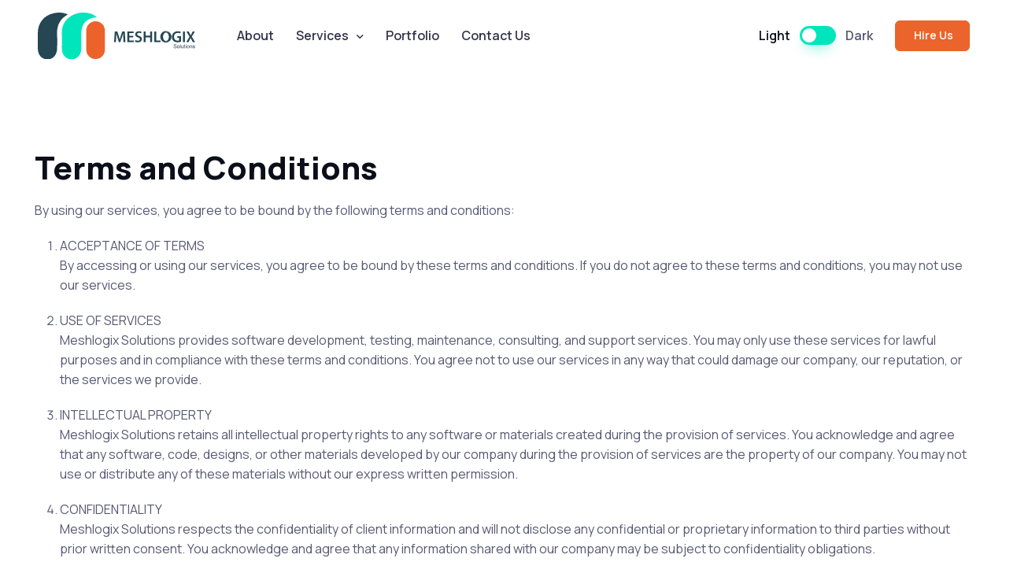

--- FILE ---
content_type: text/html; charset=utf-8
request_url: https://meshlogixsolutions.com/termsandconditions
body_size: 5718
content:
<!DOCTYPE html>
<html lang="en">
<head>
    <!-- Google tag (gtag.js) -->
    <script async src="https://www.googletagmanager.com/gtag/js?id=G-JPFC58C3EP"></script>
    <script async>
        window.dataLayer = window.dataLayer || [];
        function gtag() { dataLayer.push(arguments); }
        gtag('js', new Date());

        gtag('config', 'G-JPFC58C3EP');
    </script>
    <meta charset="utf-8">
    <title>Meshlogix | Craft Software Solutions with Experts</title>

    <!-- SEO Meta Tags -->
    <meta name="description" content="Meshlogix Solutions - Transform Your Business Through Technology">
    <meta name="keywords" content="bootstrap, business, creative agency, mobile app showcase, saas, fintech, finance, online courses, software, medical, conference landing, services, e-commerce, shopping cart, multipurpose, shop, ui kit, marketing, seo, landing, blog, portfolio, html5, css3, javascript, gallery, slider, touch, creative">
    <meta name="author" content="Meshlogix Solutions">

    <!-- Viewport -->
    <meta name="viewport" content="width=device-width, initial-scale=1">
    <link href="/css/site.css" rel="preconnect stylesheet" />
    <link rel="preconnect" href="https://fonts.googleapis.com">
    <link rel="preconnect" href="https://fonts.gstatic.com" crossorigin>
    <link href="https://fonts.googleapis.com/css2?family=Lato:ital,wght@0,100;0,300;0,400;0,700;0,900;1,100;1,300;1,400;1,700;1,900&family=Poppins:ital,wght@0,100;0,200;0,300;0,400;0,500;0,600;0,700;0,800;0,900;1,100;1,200;1,300;1,400;1,500;1,600;1,700;1,800;1,900&display=swap" rel="stylesheet">
    <!-- Favicon and Touch Icons -->
    <link rel="apple-touch-icon" sizes="180x180" href="/assets/favicon/fav-icon.webp">
    <link rel="icon" type="image/png" sizes="32x32" href="/assets/favicon/fav-icon.webp">
    <link rel="icon" type="image/png" sizes="16x16" href="/assets/favicon/fav-icon.webp">
    <link rel="manifest" href="/assets/favicon/fav-icon.webp">
    <link rel="mask-icon" href="/assets/favicon/fav-icon.webp" color="#6366f1">
    <link rel="shortcut-icon" href="/assets/favicon/fav-icon.webp">

    <meta name="msapplication-TileColor" content="#080032">
    <meta name="msapplication-config" content="/assets/favicon/browserconfig.xml">
    <meta name="theme-color" content="#ffffff">

    <link rel="preconnect stylesheet" media="screen" href="/assets/vendor/boxicons/css/boxicons.min.css" />
    <link rel="preconnect stylesheet" media="screen" href="/assets/vendor/swiper/swiper-bundle.min.css" />

    <!-- Main Theme Styles + Bootstrap -->
    <link rel="preconnect stylesheet" media="screen" href="/assets/css/theme.min.css">
    <link href="https://cdnjs.cloudflare.com/ajax/libs/toastr.js/latest/toastr.min.css" rel="stylesheet" />

    <!-- Theme mode -->
    <script async>
        var dt = new Date();
        var time = dt.getHours() + ":" + dt.getMinutes() + ":" + dt.getSeconds();
        console.log(time);
        let mode = window.localStorage.getItem('mode'),
            root = document.getElementsByTagName('html')[0];
        if (mode !== null && mode === 'dark') {
            root.classList.add('dark-mode');
        } else {
            root.classList.remove('dark-mode');
        }
    </script>

    <!-- Page loading scripts -->
    <script async>
        // (function () {
        //     window.onload = function () {
        //         const preloader = document.querySelector('.page-loading');
        //         preloader.classList.remove('active');
        //         setTimeout(function () {
        //             preloader.remove();
        //         }, 1000);
        //     };
        // })();
    </script>
    <script type="text/javascript" src="https://onsite.optimonk.com/script.js?account=255254" async></script>
</head>


<body>
    <!-- Page loading spinner -->
    <main b-feuao0kzc1 class="page-wrapper
">
        <!-- Navbar -->
        <!-- Remove "navbar-sticky" class to make navigation bar scrollable with the page -->
        <!-- Remove "navbar-sticky" class to make navigation bar scrollable with the page -->
<header class="header navbar navbar-expand-lg     bg-light navbar-sticky
">
    <div class="container px-3">
        <a href="/" class="navbar-brand pe-3">
            <img loading="lazy" src="/assets/img/logo.svg" width="200" alt="Meshlogix">
        </a>
        <div id="navbarNav" class="offcanvas offcanvas-end bg-dark">
            <div class="offcanvas-header border-bottom border-light">
                <h5 class="offcanvas-title text-white">Menu</h5>
                <button type="button" class="btn-close btn-close-white" data-bs-dismiss="offcanvas" aria-label="Close"></button>
            </div>
            <div class="offcanvas-body">
                <ul class="navbar-nav me-auto mb-2 mb-lg-0">
                    <li class="nav-item">
                        <a class="nav-link" href="/About">About</a>
                    </li>
                    <li class="nav-item dropdown">
                        <a class="nav-link dropdown-toggle" data-bs-toggle="dropdown" href="/services">Services</a>
                       <ul class="dropdown-menu                         dropdown-menu-light
">

                                <li><a class="dropdown-item" href="/service-details/1/UI%2FUX-Design">UI/UX Design</a></li>
                                <li><a class="dropdown-item" href="/service-details/2/Website-and-Ecommerce-Development">Website and Ecommerce Development</a></li>
                                <li><a class="dropdown-item" href="/service-details/3/Web-Application-Development">Web Application Development</a></li>
                                <li><a class="dropdown-item" href="/service-details/4/Mobile-Application-Development">Mobile Application Development</a></li>
                                <li><a class="dropdown-item" href="/service-details/5/Custom-Software-Development">Custom Software Development</a></li>
                                <li><a class="dropdown-item" href="/service-details/6/Data-Science-%26-AI%2FML">Data Science &amp; AI/ML</a></li>
                                <li><a class="dropdown-item" href="/service-details/7/Staff-Augmentation">Staff Augmentation</a></li>
                                <li><a class="dropdown-item" href="/service-details/8/Quality-Assurance">Quality Assurance</a></li>
                                <li><a class="dropdown-item" href="/service-details/9/Support-%26-Maintenance">Support &amp; Maintenance</a></li>
    
                        </ul>
                    </li>
                    <li class="nav-item">
                        <a class="nav-link" aria-current="page" href="/CaseStudies">Portfolio</a>
                    </li>
                    <li class="nav-item">
                        <a class="nav-link" href="/ContactUs">Contact Us</a>
                    </li>
                </ul>
            </div>
            <div class="offcanvas-header border-top border-light">
                <a class="btn btn-info w-100" target="_self" rel="noopener" href="/ContactUs">
                    <!-- <i class="bx bx-cart fs-4 lh-1 me-1"></i> -->
                    &nbsp;Hire Us
                </a>
            </div>
        </div>
            <div class="form-check form-switch mode-switch pe-lg-1 ms-auto me-4" data-bs-toggle="mode">
                <input type="checkbox" class="form-check-input" id="theme-mode">
                <label class="form-check-label d-none d-sm-block" for="theme-mode">Light</label>
                <label class="form-check-label d-none d-sm-block" for="theme-mode">Dark</label>
            </div>
        
        <button type="button" class="navbar-toggler" data-bs-toggle="offcanvas" data-bs-target="#navbarNav" aria-controls="navbarNav" aria-expanded="false" aria-label="Toggle navigation">
            <span class="navbar-toggler-icon"></span>
        </button>
        <a href="/ContactUs" class="btn btn-info btn-sm fs-sm rounded d-none d-lg-inline-flex" target="_self" rel="noopener">
            <!-- <i class="bx bx-cart fs-5 lh-1 me-1"></i> -->
            &nbsp;Hire Us
        </a>
    </div>
</header>


        
<div class="p-md-5"></div>
<div class="privacy-policy-section">
    <div class="container">
        <div class="row">
            <div class="col-xl-12">
                <h1>Terms and Conditions</h1>
                <p>By using our services, you agree to be bound by the following terms and conditions:</p>
                <ol>
                    <li style="text-transform: uppercase;">Acceptance of Terms</li>
                    <p>By accessing or using our services, you agree to be bound by these terms and conditions. If you do not agree to these terms and conditions, you may not use our services.</p>
                    <li style="text-transform: uppercase;">Use of Services</li>
                    <p>Meshlogix Solutions provides software development, testing, maintenance, consulting, and support services. You may only use these services for lawful purposes and in compliance with these terms and conditions. You agree not to use our services in any way that could damage our company, our reputation, or the services we provide.</p>
                    <li style="text-transform: uppercase;">Intellectual Property</li>
                    <p>Meshlogix Solutions retains all intellectual property rights to any software or materials created during the provision of services. You acknowledge and agree that any software, code, designs, or other materials developed by our company during the provision of services are the property of our company. You may not use or distribute any of these materials without our express written permission.</p>
                    <li style="text-transform: uppercase;">Confidentiality</li>
                    <p>Meshlogix Solutions respects the confidentiality of client information and will not disclose any confidential or proprietary information to third parties without prior written consent. You acknowledge and agree that any information shared with our company may be subject to confidentiality obligations.</p>
                    <li style="text-transform: uppercase;">Payment Terms</li>
                    <p>Meshlogix Solutions requires payment for services rendered as agreed upon in the project proposal. Any changes to the scope of work or additional services will be subject to additional fees. In the event of late payment, our company reserves the right to charge interest on overdue amounts and to suspend or terminate services until payment is made.</p>
                    <li style="text-transform: uppercase;">Warranty</li>
                    <p>Meshlogix Solutions provides a warranty on software developed for a period of 30 days from the date of delivery. Any defects or errors discovered during this period will be addressed free of charge. The warranty does not cover defects or errors caused by changes made to the software by anyone other than our company or by the use of the software in an environment not specified in the project proposal.</p>
                    <li style="text-transform: uppercase;">Limitation of Liability</li>
                    <p>Meshlogix Solutions is not liable for any direct, indirect, incidental, or consequential damages arising from the use of our services or software. Our liability is limited to the amount paid for the services rendered. You acknowledge and agree that our company is not responsible for any damages resulting from your use of our services or software, including but not limited to, loss of data, loss of profits, or any other financial loss.</p>
                    <li style="text-transform: uppercase;">Termination</li>
                    <p>Either party may terminate the provision of services at any time for any reason. Upon termination, you agree to immediately cease all use of our services and software. Our company may terminate services immediately if you violate any of these terms and conditions, or if we determine, in our sole discretion, that continued provision of services would be impractical or harmful to our company or other clients.</p>
                    <li style="text-transform: uppercase;">Modification of Terms</li>
                    <p>Meshlogix Solutions reserves the right to modify these terms and conditions at any time without prior notice. Your continued use of our services after any changes to these terms and conditions constitutes your acceptance of the modified terms and conditions.</p>
                    <li style="text-transform: uppercase;">Governing Law</li>
                    <p>These terms and conditions shall be governed by and construed in accordance with the laws of the jurisdiction in which our company is located. Any dispute arising from these terms and conditions shall be resolved in the courts located in that jurisdiction.</p>
                    <li style="text-transform: uppercase;">Contact Us</li>
                    <p>If you have any questions or concerns about these terms and conditions, please contact us at info@meshlogixsolutions.com.</p>
                </ol>
            </div>
        </div>
    </div>
</div>

    </main>

    <!-- Footer -->
<footer class="footer dark-mode bg-dark pt-5 pb-4 pb-lg-5"
        >
    
    <div class="container pt-lg-4">
        <div class="row pb-5">
            <div class="col-lg-4 col-md-6">
                <div class="navbar-brand text-dark p-0 me-0 mb-3 mb-lg-4">
                    <img loading="lazy" src="/assets/img/logo.svg" width="200" alt="Meshlogix">
                </div>
                <p class="fs-sm pb-lg-3 mb-4">Complete transparency, smooth cooperation and secure delivery. We've developed a better approach to custom software development.</p>
                <form class="needs-validation" novalidate>
                    <label for="subscr-email" class="form-label">Subscribe to our newsletter</label>
                    <div class="input-group">
                        <input type="email" id="subscr-email" class="form-control rounded-start ps-5" placeholder="Your email" required>
                        <i class="bx bx-envelope fs-lg text-muted position-absolute top-50 start-0 translate-middle-y ms-3 zindex-5"></i>
                        <div class="invalid-tooltip position-absolute top-100 start-0">Please provide a valid email address.</div>
                        <button type="submit" class="btn btn-primary">Subscribe</button>
                    </div>
                </form>
            </div>
            <div class="col-xl-6 col-lg-7 col-md-5 offset-xl-2 offset-md-1 pt-4 pt-md-1 pt-lg-0">
                <div id="footer-links" class="row">
                    <div class="col-lg-4">
                        <h6 class="mb-2">
                            <a href="#useful-links" class="d-block text-dark dropdown-toggle d-lg-none py-2" data-bs-toggle="collapse">Useful Links</a>
                        </h6>
                        <div id="useful-links" class="collapse d-lg-block" data-bs-parent="#footer-links">
                            <ul class="nav flex-column pb-lg-1 mb-lg-3">
                                <li class="nav-item"><a class="nav-link d-inline-block px-0 pt-1 pb-2" href="/">Home</a></li>
                                <li class="nav-item"><a class="nav-link d-inline-block px-0 pt-1 pb-2" href="/CaseStudies">Our Works</a></li>
                                <li class="nav-item"><a class="nav-link d-inline-block px-0 pt-1 pb-2" href="/About">About</a></li>
                            </ul>
                            <ul class="nav flex-column mb-2 mb-lg-0">
                                <li class="nav-item"><a class="nav-link d-inline-block px-0 pt-1 pb-2" href="/termsandconditions">Terms &amp; Conditions</a></li>
                                <li class="nav-item"><a class="nav-link d-inline-block px-0 pt-1 pb-2" href="/privacypolicy">Privacy Policy</a></li>
                            </ul>
                        </div>
                    </div>
                    <div class="col-xl-4 col-lg-3">
                        <h6 class="mb-2">
                            <a href="#social-links" class="d-block text-dark dropdown-toggle d-lg-none py-2" data-bs-toggle="collapse">Socials</a>
                        </h6>
                        <div id="social-links" class="collapse d-lg-block" data-bs-parent="#footer-links">
                            <ul class="nav flex-column mb-2 mb-lg-0">
                                <li class="nav-item"><a href="https://www.facebook.com/meshlogix" class="nav-link d-inline-block px-0 pt-1 pb-2">Facebook</a></li>
                                <li class="nav-item"><a href="https://www.linkedin.com/company/meshlogix" class="nav-link d-inline-block px-0 pt-1 pb-2">LinkedIn</a></li>
                                <li class="nav-item"><a href="https://twitter.com/meshlogix" class="nav-link d-inline-block px-0 pt-1 pb-2">Twitter</a></li>
                                <li class="nav-item"><a href="https://www.instagram.com/meshlogix/" class="nav-link d-inline-block px-0 pt-1 pb-2">Instagram</a></li>
                            </ul>
                        </div>
                    </div>
                    <div class="col-xl-4 col-lg-3">
                        <h6 class="mb-2">
                            <a href="#email-links" class="d-block text-dark dropdown-toggle d-lg-none py-2" data-bs-toggle="collapse">Email Us</a>
                        </h6>
                        <div id="email-links" class="collapse d-lg-block" data-bs-parent="#footer-links">
                            <ul class="nav flex-column mb-2 mb-lg-0">
                                <li class="nav-item"><a class="nav-link d-inline-block px-0 pt-1 pb-2">Contact Us</a></li>
                                <li class="nav-item"> <a href="mailto:info@meshlogixsolutions.com" class="fw-medium">info@meshlogixsolutions.com</a></li>
                            </ul>
                        </div>
                    </div>
                </div>
            </div>
        </div>
        <p class="nav d-block fs-xs text-center text-md-start pb-2 pb-lg-0 mb-0">
            Meshlogix Solutions &copy; 2023. All rights reserved.
        </p>
    </div>
</footer>

    <!-- Back to top button -->
    <a b-feuao0kzc1 href="#top" class="btn-scroll-top" data-scroll>
        <span b-feuao0kzc1 class="btn-scroll-top-tooltip text-muted fs-sm me-2">Top</span>
        <i b-feuao0kzc1 class="btn-scroll-top-icon bx bx-chevron-up"></i>
    </a>
    <script src="https://cdn.jsdelivr.net/npm/bootstrap@5.2.3/dist/js/bootstrap.bundle.min.js" integrity="sha384-kenU1KFdBIe4zVF0s0G1M5b4hcpxyD9F7jL+jjXkk+Q2h455rYXK/7HAuoJl+0I4" crossorigin="anonymous"></script>
    <script src="/assets/vendor/smooth-scroll/dist/smooth-scroll.polyfills.min.js"></script>
    <script src="/assets/vendor/rellax/rellax.min.js"></script>
    <script src="/assets/vendor/swiper/swiper-bundle.min.js"></script>
    <script src="https://cdnjs.cloudflare.com/ajax/libs/toastr.js/latest/toastr.min.js"></script>

    <!-- Main Theme Script -->
    <script src="/assets/js/theme.min.js"></script>
    

    <script async id="pixel-script-poptin" src="https://cdn.popt.in/pixel.js?id=aebe78a26d5b6"></script>
</body>
</html>


--- FILE ---
content_type: text/css
request_url: https://meshlogixsolutions.com/css/site.css
body_size: 2411
content:
/*html {
  font-size: 14px;
}

@media (min-width: 768px) {
  html {
    font-size: 16px;
  }
}

html {
  position: relative;
  min-height: 100%;
}

body {
  margin-bottom: 60px;
}*/

.whatsapp-floating-btn {
    position: fixed;
    color: white;
    background: rgb(74, 201, 89);
    bottom: 50px;
    right: 55px;
    padding: 11px 16px;
    border-radius: 50%;
    cursor: pointer;
    box-shadow: 0 0.5rem 1rem rgba(0,0,0,.15) !important;
}

.page-loading {
    position: fixed;
    top: 0;
    right: 0;
    bottom: 0;
    left: 0;
    width: 100%;
    height: 100%;
    -webkit-transition: all .4s .2s ease-in-out;
    transition: all .4s .2s ease-in-out;
    background-color: #fff;
    opacity: 0;
    visibility: hidden;
    z-index: 9999;
}

.dark-mode .page-loading {
    background-color: #0b0f19;
}

.page-loading.active {
    opacity: 1;
    visibility: visible;
}

.page-loading-inner {
    position: absolute;
    top: 50%;
    left: 0;
    width: 100%;
    text-align: center;
    -webkit-transform: translateY(-50%);
    transform: translateY(-50%);
    -webkit-transition: opacity .2s ease-in-out;
    transition: opacity .2s ease-in-out;
    opacity: 0;
}

.page-loading.active > .page-loading-inner {
    opacity: 1;
}

.page-loading-inner > span {
    display: block;
    font-size: 1rem;
    font-weight: normal;
    color: #9397ad;
}

.dark-mode .page-loading-inner > span {
    color: #fff;
    opacity: .6;
}

.page-spinner {
    display: inline-block;
    width: 2.75rem;
    height: 2.75rem;
    margin-bottom: .75rem;
    vertical-align: text-bottom;
    border: .15em solid #b4b7c9;
    border-right-color: transparent;
    border-radius: 50%;
    -webkit-animation: spinner .75s linear infinite;
    animation: spinner .75s linear infinite;
}

.dark-mode .page-spinner {
    border-color: rgba(255,255,255,.4);
    border-right-color: transparent;
}

@-webkit-keyframes spinner {
    100% {
        -webkit-transform: rotate(360deg);
        transform: rotate(360deg);
    }
}

@keyframes spinner {
    100% {
        -webkit-transform: rotate(360deg);
        transform: rotate(360deg);
    }
}

/* Spin animation */
@-webkit-keyframes hero-spin {
    100% {
        -webkit-transform: rotate(360deg);
        transform: rotate(360deg);
    }
}

@keyframes hero-spin {
    100% {
        -webkit-transform: rotate(360deg);
        transform: rotate(360deg);
    }
}

.hero-animation-spin {
    -webkit-animation: hero-spin 35s linear infinite;
    animation: hero-spin 35s linear infinite;
}

/* Fade animation */
@-webkit-keyframes hero-fade {
    0%, 100% {
        opacity: 0
    }

    50% {
        opacity: 1
    }
}

@keyframes hero-fade {
    0%, 100% {
        opacity: 0
    }

    50% {
        opacity: 1
    }
}

.hero-animation-fade {
    -webkit-animation: hero-fade 4s ease-in infinite;
    animation: hero-fade 4s ease-in infinite;
}

.hero-animation-delay-1,
.hero-animation-delay-2,
.hero-animation-delay-3 {
    opacity: 0;
}

.hero-animation-delay-1 {
    animation-delay: .75s;
}

.hero-animation-delay-2 {
    animation-delay: 1.5s;
}

.hero-animation-delay-3 {
    animation-delay: 2s;
}


svg path {
    transition: fill 0.3s ease-in-out;
}

div.javalogo:hover svg.JavIcon g.javaicon1 path.javpath2 {
    fill: #FFD83A;
}

div.javalogo:hover svg.JavIcon g.javaicon1 path.javpath1 {
    fill: #DAB92D;
}

div.nodelogo:hover svg.nodeicon path.nodepath {
    fill: #59A946;
}

div.ReactLogo:hover svg.reacticon path.reactpath {
    fill: #00D8FF;
}

div.PhpLogo:hover svg.Phpicon path.phppath {
    fill: #5c54f4;
}

div.AngularLogo:hover svg.angularicon g.angularg path.angularpath {
    fill: #DC0030;
}

div.MySqlLogo:hover svg.mysqlicon path.mysqlpath1 {
    fill: #5d87a1;
}

div.AWSLogo:hover svg.awsicon path.awspath {
    fill: #F90;
}

div.AWSLogo:hover svg.awsicon path.awspath2 {
    fill: #252F3E;
}

div.SqlLogo:hover svg.sqlicon path.sqlpath {
    fill: #00bcf2;
}

div.MongoDbLogo:hover svg.mongodbicon path.mongodbpath {
    /* fill: url(#c);*/
    fill: #59A946;
}

div.WordPressLogo:hover svg.wordpressicon path.wordpresspath {
    fill: #21759B;
}

div.DjangoLogo:hover svg.djangoicon path.djangopath {
    fill: #44b78b;
}

div.DjangoLogo:hover svg.djangoicon rect.djangopath2 {
    fill: #44b78b;
}

div.PythonLogo:hover svg.PyhtonIcon path.PythonPath1 {
    fill: #3875a6;
}

div.PythonLogo:hover svg.PyhtonIcon path.PythonPath2 {
    fill: #fed141;
}

div.TypeScriptLogo:hover svg.typescripticon rect.typescriptrect {
    fill: #3178c6;
}

div.GitLogo:hover svg.giticon path.gitpath {
    fill: #EE513B;
}

div.GitLogo:hover svg.giticon path.gitpath1 {
    fill: #FFFFFF;
}

div.DotNetLogo:hover svg.dotneticon path.dotnetpath {
    fill: #30A1DB;
}

div.DockerLogo:hover svg.dockericon g.dockerg path.dockerpath1 {
    fill: #364548;
}

div.DockerLogo:hover svg.dockericon g.dockerg path.dockerpath2 {
    fill: #D3ECEC;
}

div.DockerLogo:hover svg.dockericon g.dockerg path.dockerpath3 {
    fill: #22A0C8;
}

div.DockerLogo:hover svg.dockericon g.dockerg path.dockerpath4 {
    fill: #37B1D9;
}

div.DockerLogo:hover svg.dockericon g.dockerg path.dockerpath5 {
    fill: #1B81A5;
}

div.DockerLogo:hover svg.dockericon g.dockerg path.dockerpath6 {
    fill: #1D91B4;
}

div.DockerLogo:hover svg.dockericon g.dockerg path.dockerpath7 {
    fill: #23A3C2;
}

div.DockerLogo:hover svg.dockericon g.dockerg path.dockerpath8 {
    fill: #34BBDE;
}

div.DockerLogo:hover svg.dockericon g.dockerg path.dockerpath9 {
    fill: #BDD9D7;
}

div.FlaskLogo:hover svg.flaskicon path.flaskpath {
    fill: #30A1DB;
}

div.LaravelLogo:hover svg.laravelicon g.laravelg path.laravelpath {
    fill: #FF2D20;
}

div.FireBaseLogo:hover svg.firebaseicon g.firebaseg path.firebasepath1 {
    fill: #FFC24A;
}

div.FireBaseLogo:hover svg.firebaseicon g.firebaseg path.firebasepath2 {
    fill: #F4BD62;
}

div.FireBaseLogo:hover svg.firebaseicon g.firebaseg path.firebasepath3 {
    fill: #FDE068;
}

div.FireBaseLogo:hover svg.firebaseicon g.firebaseg path.firebasepath4 {
    fill: #FCCA3F;
}

div.FireBaseLogo:hover svg.firebaseicon g.firebaseg path.firebasepath5 {
    fill: #EEAB37;
}

div.FireBaseLogo:hover svg.firebaseicon g.firebaseg g.firebaseg1 use.firebaseuse1 {
    fill: #FFA712;
}

div.FireBaseLogo:hover svg.firebaseicon g.firebaseg g.firebaseg1 use.firebaseuse2 {
    fill: #000000;
}

div.FireBaseLogo:hover svg.firebaseicon g.firebaseg g.firebaseg2 use.firebaseuse3 {
    fill: #FFA50E;
}

div.FireBaseLogo:hover svg.firebaseicon g.firebaseg g.firebaseg2 use.firebaseuse4 {
    fill: #000000;
}

div.FireBaseLogo:hover svg.firebaseicon g.firebaseg polygon.firebasepolygon1 {
    fill: #F6820C;
}

div.MySqlLogo:hover svg.mysqlicon path.mysqlpath2 {
    fill: #f8981d;
}


div.JenkinLogo:hover svg.jenkinicon g.jenking1 path.jenkinpath1 {
    fill: #D33833;
    stroke: #D33833;
}

div.JenkinLogo:hover svg.jenkinicon g.jenking1 path.jenkinpath2 {
    fill: #EF3D3A;
}

div.JenkinLogo:hover svg.jenkinicon g.jenking1 path.jenkinpath3 {
    fill: #231F20;
}

div.JenkinLogo:hover svg.jenkinicon g.jenking1 path.jenkinpath4 {
    fill: #F0D6B7;
}

div.JenkinLogo:hover svg.jenkinicon g.jenking1 path.jenkinpath5 {
    fill: #335061;
}

div.JenkinLogo:hover svg.jenkinicon g.jenking1 path.jenkinpath6 {
    fill: #6D6B6D;
}

div.JenkinLogo:hover svg.jenkinicon g.jenking1 path.jenkinpath9 {
    fill: #49728B;
}

div.JenkinLogo:hover svg.jenkinicon g.jenking1 path.jenkinpath10 {
    fill: #FFFFFF;
}

div.JenkinLogo:hover svg.jenkinicon g.jenking1 path.jenkinpath11 {
    fill: #DCD9D8;
}

div.JenkinLogo:hover svg.jenkinicon g.jenking1 path.jenkinpath12 {
    fill: #1D1919;
}

div.JenkinLogo:hover svg.jenkinicon g.jenking2 {
    fill: #231F20;
}


div.DevopsLogo:hover svg.devopsicon g.devopsg1 {
    fill: #0d2c40;
}

div.DevopsLogo:hover svg.devopsicon g.devopsg2 {
    fill: #02d35f;
}

div.DevopsLogo:hover svg.devopsicon path.devopspath1 {
    fill: #0d2c40;
}

div.DevopsLogo:hover svg.devopsicon path.devopspath2 {
    fill: #02d35f;
}
.filter-color {
    filter: invert(71%) sepia(90%) saturate(2069%) hue-rotate(117deg) brightness(97%) contrast(101%) !important;
}
.tenser-flow:hover {
    filter: brightness(0) saturate(100%) invert(64%) sepia(17%) saturate(2666%) hue-rotate(347deg) brightness(99%) contrast(88%);
}
.keras-bg:hover {
    filter: brightness(0) saturate(100%) invert(9%) sepia(97%) saturate(6967%) hue-rotate(4deg) brightness(90%) contrast(110%);
}
.labgChain-bg:hover {
    filter: brightness(0) saturate(100%) invert(16%) sepia(41%) saturate(586%) hue-rotate(131deg) brightness(94%) contrast(88%);
}
.pyTorch-bg:hover {
    filter: brightness(0) saturate(100%) invert(35%) sepia(100%) saturate(2709%) hue-rotate(348deg) brightness(100%) contrast(88%);
}
.text-justify {
    text-align: justify !important;
}
.poppins-thin {
    font-family: "Poppins", sans-serif;
    font-weight: 100;
    font-style: normal;
}

.poppins-extralight {
    font-family: "Poppins", sans-serif;
    font-weight: 200;
    font-style: normal;
}

.poppins-light {
    font-family: "Poppins", sans-serif;
    font-weight: 300;
    font-style: normal;
}

.poppins-regular {
    font-family: "Poppins", sans-serif;
    font-weight: 400;
    font-style: normal;
}

.poppins-medium {
    font-family: "Poppins", sans-serif;
    font-weight: 500;
    font-style: normal;
}

.poppins-semibold {
    font-family: "Poppins", sans-serif;
    font-weight: 600;
    font-style: normal;
}

.poppins-bold {
    font-family: "Poppins", sans-serif;
    font-weight: 700;
    font-style: normal;
}

.poppins-extrabold {
    font-family: "Poppins", sans-serif;
    font-weight: 800;
    font-style: normal;
}

.poppins-black {
    font-family: "Poppins", sans-serif;
    font-weight: 900;
    font-style: normal;
}

.poppins-thin-italic {
    font-family: "Poppins", sans-serif;
    font-weight: 100;
    font-style: italic;
}

.poppins-extralight-italic {
    font-family: "Poppins", sans-serif;
    font-weight: 200;
    font-style: italic;
}

.poppins-light-italic {
    font-family: "Poppins", sans-serif;
    font-weight: 300;
    font-style: italic;
}

.poppins-regular-italic {
    font-family: "Poppins", sans-serif;
    font-weight: 400;
    font-style: italic;
}

.poppins-medium-italic {
    font-family: "Poppins", sans-serif;
    font-weight: 500;
    font-style: italic;
}

.poppins-semibold-italic {
    font-family: "Poppins", sans-serif;
    font-weight: 600;
    font-style: italic;
}

.poppins-bold-italic {
    font-family: "Poppins", sans-serif;
    font-weight: 700;
    font-style: italic;
}

.poppins-extrabold-italic {
    font-family: "Poppins", sans-serif;
    font-weight: 800;
    font-style: italic;
}

.poppins-black-italic {
    font-family: "Poppins", sans-serif;
    font-weight: 900;
    font-style: italic;
}


--- FILE ---
content_type: image/svg+xml
request_url: https://meshlogixsolutions.com/assets/img/logo.svg
body_size: 5238
content:
<?xml version="1.0" encoding="UTF-8"?>
<svg id="_1" data-name="1" xmlns="http://www.w3.org/2000/svg" viewBox="0 0 583 170.89">
  <defs>
    <style>
      .cls-1 {
        fill: #eb632b;
      }

      .cls-2 {
        fill: #00e5bc;
      }

      .cls-3 {
        fill: #254653;
      }
    </style>
  </defs>
  <path class="cls-2" d="M218.17,16.93c-37.86,2.68-57.16,23.55-57.27,60.73-.05,18.21,.15,36.42-.03,54.63-.22,22.71-15.31,38.65-36.08,38.44-20.31-.2-35.21-15.9-35.53-37.96-.27-18.58,.65-37.21-.18-55.76C86.66,22.75,135.97-3.99,178.25,.53c18.81,2.01,28.59,6.44,39.93,16.41Z"/>
  <path class="cls-3" d="M111.27,6.7c-30.87,17.05-41.95,42.79-39.85,75.7,1.07,27.04,.31,31.83,.16,47.75-.23,24.33-15.41,41.22-36.38,40.73C13.98,170.38,.1,154.45,.04,130.41c-.05-18.58-.05-37.15,0-55.73C.13,37.56,23.03,9.64,59.42,2.22c19.19-3.91,34.3-2.8,51.85,4.48Z"/>
  <path class="cls-3" d="M316.7,92.03c-.23-5.08-.53-11.2-.47-16.51h-.18c-1.28,4.79-2.92,10.1-4.67,15.06l-5.72,17.04h-5.54l-5.25-16.81c-1.52-5.02-2.92-10.39-3.97-15.29h-.12c-.18,5.14-.41,11.38-.7,16.75l-.88,15.81h-6.71l2.63-39.33h9.45l5.14,15.81c1.4,4.61,2.63,9.28,3.62,13.65h.18c1.05-4.26,2.39-9.1,3.91-13.71l5.43-15.76h9.34l2.28,39.33h-7l-.76-16.05Z"/>
  <path class="cls-3" d="M353.75,90.63h-14.82v11.55h16.57v5.89h-23.75v-39.33h22.87v5.89h-15.7v10.15h14.82v5.84Z"/>
  <path class="cls-3" d="M361.63,100.29c2.33,1.34,5.84,2.51,9.51,2.51,4.61,0,7.18-2.16,7.18-5.37,0-2.98-1.98-4.73-7-6.54-6.48-2.33-10.62-5.78-10.62-11.44,0-6.42,5.37-11.32,13.89-11.32,4.26,0,7.41,.93,9.45,1.98l-1.75,5.78c-1.4-.76-4.14-1.87-7.82-1.87-4.55,0-6.54,2.45-6.54,4.73,0,3.03,2.28,4.44,7.53,6.48,6.83,2.57,10.15,6.01,10.15,11.67,0,6.3-4.79,11.79-14.94,11.79-4.14,0-8.46-1.17-10.62-2.45l1.58-5.95Z"/>
  <path class="cls-3" d="M399.27,68.75v15.76h16.63v-15.76h7.18v39.33h-7.18v-17.33h-16.63v17.33h-7.18v-39.33h7.18Z"/>
  <path class="cls-3" d="M431.3,68.75h7.18v33.32h16.16v6.01h-23.34v-39.33Z"/>
  <path class="cls-3" d="M530.39,106.27c-2.51,.93-7.41,2.22-12.66,2.22-6.65,0-11.67-1.69-15.41-5.25-3.5-3.33-5.54-8.52-5.49-14.47,0-12.43,8.87-20.42,21.88-20.42,4.84,0,8.64,.99,10.45,1.87l-1.58,5.78c-2.16-.93-4.78-1.69-8.93-1.69-8.4,0-14.3,4.96-14.3,14.12s5.49,14.24,13.65,14.24c2.57,0,4.49-.35,5.43-.82v-9.8h-6.94v-5.66h13.89v19.9Z"/>
  <path class="cls-3" d="M544.92,68.75v39.33h-7.18v-39.33h7.18Z"/>
  <path class="cls-3" d="M574.21,108.08l-4.26-7.82c-1.69-3.03-2.8-5.14-3.91-7.41h-.18c-.93,2.28-1.98,4.38-3.56,7.41l-3.91,7.82h-8.23l11.67-19.9-11.2-19.43h8.23l4.26,8.11c1.28,2.45,2.22,4.38,3.27,6.59h.12c1.05-2.45,1.87-4.2,3.09-6.59l4.2-8.11h8.23l-11.5,19.2,11.96,20.13h-8.29Z"/>
  <path class="cls-3" d="M495.11,89.93c-.16,2.23-.66,4.36-1.44,6.34-3.06,7.72-10.49,13.17-19.17,13.17-11.41,0-20.66-9.42-20.66-21.03s9.25-21.03,20.66-21.03c8.94,0,16.54,5.77,19.43,13.85,.49,1.37,.84,2.81,1.04,4.29-.21-1.5-.58-2.94-1.1-4.29-2.4-6.35-7.93-10.8-14.36-10.8-4.59,0-8.72,2.27-11.59,5.88-2.31,2.63-3.85,6.6-4.04,11.08v.06c-.01,.3-.02,.6-.02,.91l.02,.96c.19,4.49,1.73,8.45,4.04,11.08,2.86,3.61,7,5.88,11.59,5.88,6.16,0,11.5-4.08,14.05-10.01,.83-1.94,1.38-4.08,1.55-6.34Z"/>
  <path class="cls-3" d="M479.6,70.49c-4.59,0-8.73,2.27-11.59,5.87,1.84-2.09,4.16-3.34,6.69-3.34,5.94,0,10.75,6.89,10.75,15.39s-4.81,15.39-10.75,15.39c-2.53,0-4.85-1.25-6.69-3.34,2.86,3.61,7,5.87,11.59,5.87,8.64,0,15.65-8.01,15.65-17.9,0-.03,0-.06,0-.09,0-.23,0-.46-.02-.69,0-.08,0-.17,0-.25-.01-.23-.03-.46-.05-.69,0-.08-.01-.16-.02-.24-.85-8.98-7.49-15.98-15.56-15.98Z"/>
  <g>
    <path class="cls-3" d="M511.82,120.21c-.22-2.04-1.58-2.92-3.54-2.92-1.6,0-3.2,.58-3.2,2.44,0,1.76,2.28,2.02,4.58,2.54,2.28,.52,4.56,1.32,4.56,4.12,0,3.04-2.98,4.26-5.58,4.26-3.2,0-5.9-1.56-5.9-5.04h1.8c0,2.4,2,3.44,4.16,3.44,1.72,0,3.62-.54,3.62-2.6s-2.28-2.3-4.56-2.8c-2.28-.5-4.58-1.16-4.58-3.78,0-2.9,2.58-4.18,5.18-4.18,2.92,0,5.14,1.38,5.26,4.52h-1.8Z"/>
    <path class="cls-3" d="M520.4,119.73c3.28,0,5.02,2.38,5.02,5.42s-1.74,5.4-5.02,5.4-5.02-2.38-5.02-5.4,1.74-5.42,5.02-5.42Zm0,9.32c1.78,0,3.22-1.4,3.22-3.9s-1.44-3.92-3.22-3.92-3.22,1.4-3.22,3.92,1.44,3.9,3.22,3.9Z"/>
    <path class="cls-3" d="M527.22,116.03h1.7v14.28h-1.7v-14.28Z"/>
    <path class="cls-3" d="M539.82,130.32h-1.6v-1.64h-.04c-.72,1.28-1.88,1.88-3.36,1.88-2.72,0-3.56-1.56-3.56-3.78v-6.8h1.7v7c0,1.26,.8,2.08,2.1,2.08,2.06,0,3.06-1.38,3.06-3.24v-5.84h1.7v10.34Z"/>
    <path class="cls-3" d="M544.44,119.97h2.06v1.5h-2.06v6.42c0,.78,.22,.92,1.28,.92h.78v1.5h-1.3c-1.76,0-2.46-.36-2.46-2.26v-6.58h-1.76v-1.5h1.76v-3.1h1.7v3.1Z"/>
    <path class="cls-3" d="M549.88,118.11h-1.7v-2.08h1.7v2.08Zm-1.7,1.86h1.7v10.34h-1.7v-10.34Z"/>
    <path class="cls-3" d="M556.68,119.73c3.28,0,5.02,2.38,5.02,5.42s-1.74,5.4-5.02,5.4-5.02-2.38-5.02-5.4,1.74-5.42,5.02-5.42Zm0,9.32c1.78,0,3.22-1.4,3.22-3.9s-1.44-3.92-3.22-3.92-3.22,1.4-3.22,3.92,1.44,3.9,3.22,3.9Z"/>
    <path class="cls-3" d="M563.4,119.97h1.6v1.64h.04c.72-1.28,1.88-1.88,3.36-1.88,2.72,0,3.56,1.56,3.56,3.78v6.8h-1.7v-7c0-1.26-.8-2.08-2.1-2.08-2.06,0-3.06,1.38-3.06,3.24v5.84h-1.7v-10.34Z"/>
    <path class="cls-3" d="M575.26,127.06c.06,1.52,1.38,2,2.78,2,1.06,0,2.5-.24,2.5-1.54s-1.68-1.54-3.38-1.92c-1.68-.38-3.38-.94-3.38-2.92,0-2.08,2.06-2.94,3.86-2.94,2.28,0,4.1,.72,4.24,3.24h-1.7c-.12-1.32-1.28-1.74-2.4-1.74-1.02,0-2.2,.28-2.2,1.32,0,1.22,1.8,1.42,3.38,1.8,1.7,.38,3.38,.94,3.38,2.94,0,2.46-2.3,3.26-4.4,3.26-2.32,0-4.28-.94-4.38-3.5h1.7Z"/>
  </g>
  <rect class="cls-1" x="179.44" y="31.33" width="69.12" height="138.24" rx="34.56" ry="34.56"/>
</svg>